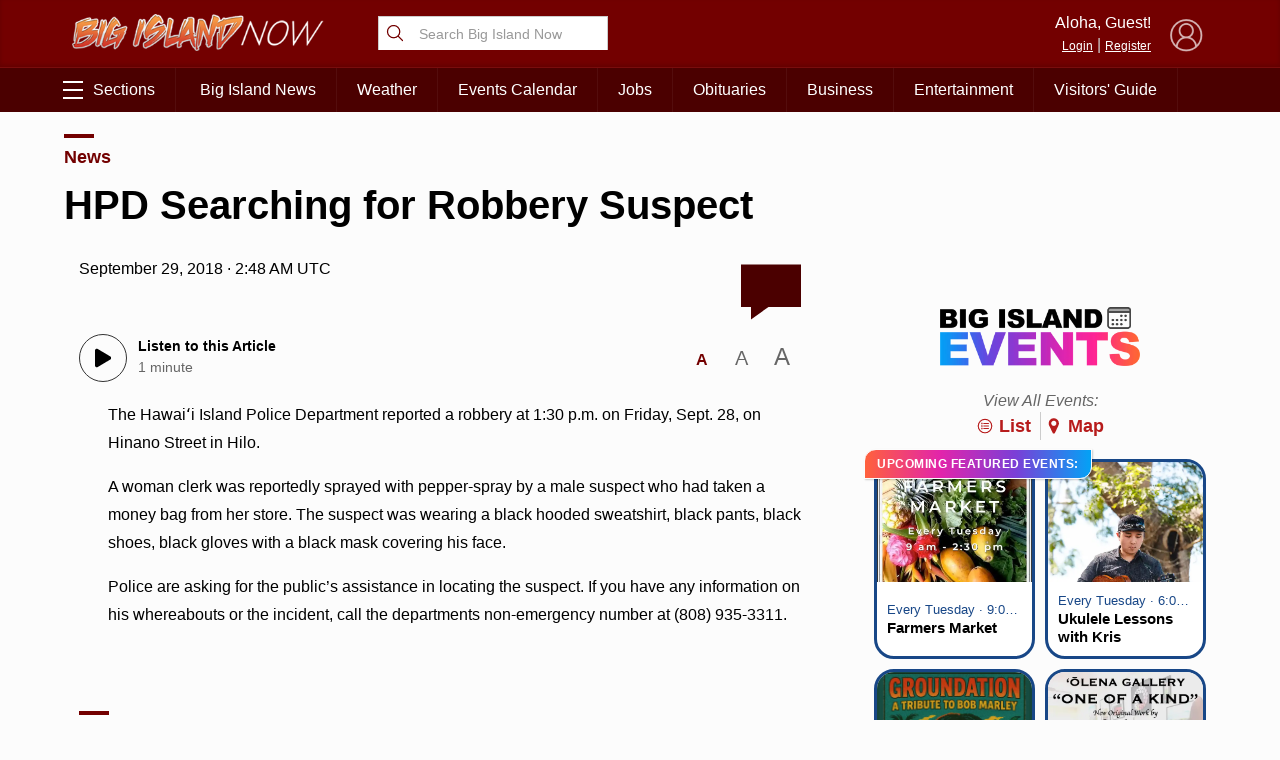

--- FILE ---
content_type: text/html; charset=UTF-8
request_url: https://bigislandnow.com/wp-admin/admin-ajax.php
body_size: -170
content:
{"count":"","postid":"229121"}

--- FILE ---
content_type: text/html; charset=utf-8
request_url: https://www.google.com/recaptcha/api2/aframe
body_size: 267
content:
<!DOCTYPE HTML><html><head><meta http-equiv="content-type" content="text/html; charset=UTF-8"></head><body><script nonce="nmTFqUyn7VyqQzg4B8Mh3g">/** Anti-fraud and anti-abuse applications only. See google.com/recaptcha */ try{var clients={'sodar':'https://pagead2.googlesyndication.com/pagead/sodar?'};window.addEventListener("message",function(a){try{if(a.source===window.parent){var b=JSON.parse(a.data);var c=clients[b['id']];if(c){var d=document.createElement('img');d.src=c+b['params']+'&rc='+(localStorage.getItem("rc::a")?sessionStorage.getItem("rc::b"):"");window.document.body.appendChild(d);sessionStorage.setItem("rc::e",parseInt(sessionStorage.getItem("rc::e")||0)+1);localStorage.setItem("rc::h",'1768864523345');}}}catch(b){}});window.parent.postMessage("_grecaptcha_ready", "*");}catch(b){}</script></body></html>